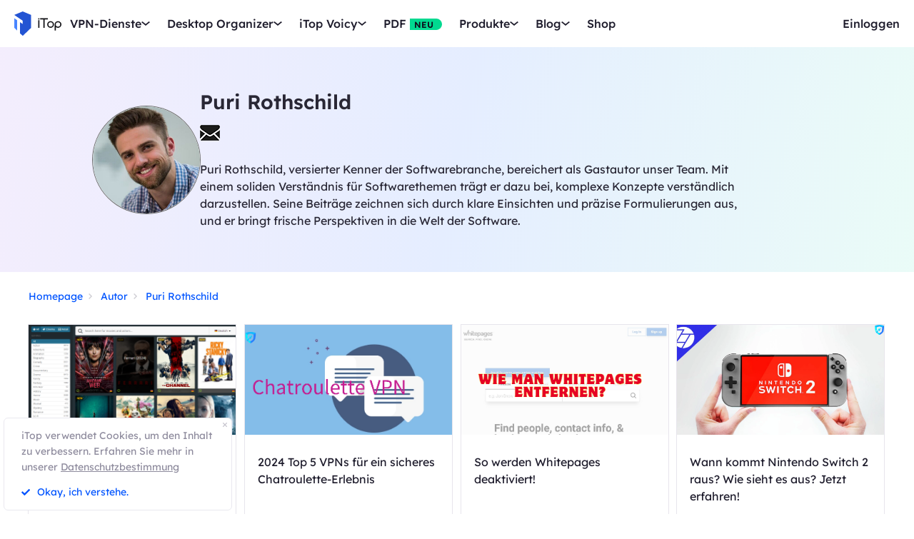

--- FILE ---
content_type: text/html; charset=UTF-8
request_url: https://de.itopvpn.com/blog/author/purirothschild?page=13
body_size: 16220
content:
<!DOCTYPE html>
<html lang="de">

<head>
    <meta charset="UTF-8">
    <meta http-equiv="X-UA-Compatible" content="IE=edge">
    <!-- <meta name=viewport content="width=device-width,initial-scale=1,minimum-scale=1,maximum-scale=1,user-scalable=no,viewport-fit=cover"> -->
    <meta name="viewport" content="width=device-width,initial-scale=1,minimum-scale=1,maximum-scale=1,shrink-to-fit=no">
    <meta name="referrer" content="no-referrer" />
    <link rel="canonical" href="https://de.itopvpn.com/blog/author/purirothschild">
                    <link rel="preload" fetchpriority="height" as="image" href="https://de.itopvpn.com/assets/images/bg.png" type="image/png">
    <link rel="preconnect" href="https://fonts.googleapis.com">
    <link rel="preconnect" href="https://fonts.gstatic.com" crossorigin>
    <link href="https://fonts.googleapis.com/css2?family=Spartan:wght@400;500;600;700&display=swap" rel="stylesheet">
    <link href="https://fonts.googleapis.com/css2?family=League+Spartan:wght@400;500;600;700;800&display=swap" rel="stylesheet">
    <link rel="preconnect" href="https://de.itopvpn.com/assets/js/bundle.min.js">
    <script src="https://de.itopvpn.com/assets/js/mapplication.js"></script>
    <link rel="preconnect" href="https://de.itopvpn.com/assets/js/common.min.js">
            <link href="https://de.itopvpn.com/assets/css/global-rem.css?t=1768891201" rel="stylesheet">
                <script src="https://de.itopvpn.com/assets/js/bundle.min.js"></script>

    <title>Puri Rothschild</title>
    <meta name="description" content="Puri Rothschild">
<link href="https://de.itopvpn.com/assets/css/blog_author.css?t=1768891201" rel="stylesheet">
    <script>
        (function(i, s, o, g, r, a, m) {
            i['GoogleAnalyticsObject'] = r;
            i[r] = i[r] || function() {
                (i[r].q = i[r].q || []).push(arguments)
            }, i[r].l = 1 * new Date();
            a = s.createElement(o),
                m = s.getElementsByTagName(o)[0];
            a.async = 1;
            a.src = g;
            m.parentNode.insertBefore(a, m)
        })(window, document, 'script', '//www.google-analytics.com/analytics.js', 'ga');

        ga('create', 'UA-178108664-1', 'auto');
        ga('send', 'pageview');
        var paddle_tracking = '&lan=de';
    </script>
    <!-- Google tag (gtag.js) -->
    <script async src="https://www.googletagmanager.com/gtag/js?id=G-SXS0X92NWF"></script>
    <script>
        window.dataLayer = window.dataLayer || [];

        function gtag() {
            dataLayer.push(arguments);
        }
        gtag('js', new Date());

        gtag('config', 'G-SXS0X92NWF');
    </script>
    <script src="https://de.itopvpn.com/assets/js/common/base64-2.6.2.min.js"></script>
    <script src="https://de.itopvpn.com/assets/js/common.min.js?t=1768891201"></script>
    <script src="https://cdn.paddle.com/paddle/paddle.js?t=1768891201"></script>
    <script type="application/ld+json">
                {
                    "@context": "https://schema.org",
                    "@type": "BreadcrumbList",
                    "itemListElement": [{
                            "@type": "ListItem",
                            "position": 1,
                            "name": "iTop VPN",
                            "item": "https://de.itopvpn.com/"
                        },
                        {
                            "@type": "ListItem",
                            "position": 2,
                            "name": "Puri Rothschild",
                            "item": "https://de.itopvpn.com/blog/author/purirothschild",
                            "image": "https://de.itopvpn.com/assets/images/home/img_top_vpn.webp",
                            "description": "Puri Rothschild"
                        }
                    ]
                }
            </script>
            <script type="application/ld+json">
                {
                    "@context": "https://schema.org",
                    "@id": "https://de.itopvpn.com/#organization",
                    "@type": "Organization",
                    "name": "iTop VPN",
                    "url": "https://de.itopvpn.com/",
                    "logo": "https://de.itopvpn.com/assets/images/common/itop_new_icon.svg"
                }
            </script>
    <script>
        $(function() {
            if ($("._newyear").hasClass("_newyear")) {
                $("._newyear").html("2026");
            }
        });
    </script>
    <style>
        /* .header-nav .nav-right a.nav-login {
            display: none !important;
        } */

        /* @media (max-width: 1024px) {
            .header-nav .nav-left .nav-menu .nav-list .nav-item.item-service {
                display: none !important;
            }
        } */
    </style>
    <style>
        .comm-tags {
            position: relative;
            z-index: 1;
            display: inline-flex;
            align-items: center;
            justify-content: center;
            vertical-align: middle;
            margin-top: -6px;
            padding: 1px 6px;
            font-size: 12px;
            line-height: 1;
            font-weight: 400;
            color: #fff;
            font-style: normal;
            border-radius: 9999px;
            text-align: center;
            font-family: "Lexend", sans-serif !important;
            border-width: 1px;
            border-style: solid;
        }

        .comm-tags>em {
            display: block;
            font: inherit;
            color: inherit;
            line-height: 1;
            font-style: normal;
            transform: scale(0.9);
        }

        .comm-tags.new {
            margin: 0 !important;
            margin-top: -6px !important;
            width: auto !important;
            height: auto !important;
            color: #24D430;
            vertical-align: middle !important;
            border-color: #24D430;
            background: #DFFFE1 !important;
        }

        .comm-tags.improved {
            color: #FF6103;
            border-color: #FF843A;
            background: #FFF7DF;
        }

        @media (max-width: 768px) {
            .footer-mobile {
                padding-bottom: 4rem;
            }
        }
    </style>
    <style>
        body .button.button-new.button-link.btn-default.btn-yellow {
            border-radius: 9999px;
            line-height: 1.5 !important;
            display: flex !important;
            height: 56px;
        }

        body .button .btn-word {
            white-space: nowrap;
        }

        body .button.button-new .arrow-new {
            margin-left: 20px;
        }

        .header-nav.header-product .nav-left .nav-menu .nav-list .nav-item::before {
            display: none !important;
        }

        @media (max-width: 768px) {
            body .button.button-new.button-link.btn-default.btn-yellow {
                display: none !important;
            }

            .header-nav .nav-left .nav-menu .nav-list.login {
                right: 0;
            }

            .header-nav .nav-left .nav-menu .nav-list .nav-link>i.new {
                position: relative;
                right: 0;
                display: inline-flex;
                align-items: center;
                justify-content: center;
                top: 0;
                width: auto;
                height: 20px;
                background-image: none !important;
            }
        }
    </style>

    <style>
    .nav_tag {
        display: inline-flex;
        align-items: center;
        justify-content: center;
        text-align: left;
        flex-shrink: 0;
        height: 16px;
        border-radius: 0 9999px 9999px 0;
        line-height: 1.2;
        font-size: 12px;
        padding: 1px 12px 0;
        padding-left: 6px;
        min-width: 44px;
        font-weight: 700;
        font-style: normal;
        color: #0e0c1a;
        background: #01d990;
    }

    .nav_tag.tag_hot {
        color: #fff;
        background-color: #ff334d;
    }

    .header-nav .nav-left .nav-menu .nav-list.nav-combination .nav-item {
        z-index: -9;
        opacity: 0;
        visibility: hidden;
        width: max-content;
        /* min-width: 716px; */
        padding: 20px 18px 35px;
        display: flex;
        column-gap: 40px;
        row-gap: 30px;
        flex-flow: column;
        flex-wrap: wrap;
        max-height: 300px;
        background: #fff;
    }

    .header-nav .nav-left .nav-menu .nav-list.nav-combination:hover .nav-item {
        opacity: 1;
        visibility: visible;
        z-index: 1
    }

    .header-nav .nav-left .nav-menu .nav-list.nav-combination:hover .nav-item li {
        z-index: 3
    }

    /* // .header-nav .nav-left .nav-menu .nav-list.nav-combination .nav-item::after {
    //     content: '';
    //     display: block;
    //     position: absolute;
    //     width: 1px;
    //     height: 78%;
    //     background-color: #e3e3ed;
    //     top: 11%;
    //     left: 48%
    // } */

    .header-nav .nav-left .nav-menu .nav-list.nav-ied .nav-item li {
        position: relative
    }

    .header-nav .nav-left .nav-menu .nav-list.nav-ied .nav-item li:hover .nav_text b,
    .header-nav .nav-left .nav-menu .nav-list.nav-ied .nav-item li:hover .nav_text p {
        color: #0054FF
    }

    .header-nav .nav-left .nav-menu .nav-list.nav-ied .nav-item li:hover .nav_text p {
        color: #8AB0FF;
    }

    .header-nav .nav-left .nav-menu .nav-list.nav-ied .nav-item li>a {
        display: flex;
        align-items: center;
        justify-content: flex-start;
        column-gap: 20px
    }

    .header-nav .nav-left .nav-menu .nav-list.nav-ied .nav-item li>a:hover .nav_text b,
    .header-nav .nav-left .nav-menu .nav-list.nav-ied .nav-item li>a:hover .nav_text p {
        color: #0054FF
    }

    .header-nav .nav-left .nav-menu .nav-list.nav-ied .nav-item li>a:hover .nav_text p {
        color: #8AB0FF
    }

    .header-nav .nav-left .nav-menu .nav-list.nav-ied .nav-item li .nav_pic {
        width: 40px;
        height: 40px;
        flex-shrink: 0
    }

    .header-nav .nav-left .nav-menu .nav-list.nav-ied .nav-item li .nav_pic>img {
        width: 100%;
        height: auto
    }

    .header-nav .nav-left .nav-menu .nav-list.nav-ied .nav-item li .nav_text b,
    .header-nav .nav-left .nav-menu .nav-list.nav-ied .nav-item li .nav_text p {
        color: #9794A4;
        font-size: 12px;
        line-height: 1.2;
        font-style: normal;
        font-weight: 400;
        max-width: 240px;
    }

    .header-nav .nav-left .nav-menu .nav-list.nav-ied .nav-item li .nav_text b {
        position: relative;
        display: flex;
        align-items: center;
        justify-content: flex-start;
        color: #0E0C1A;
        max-width: 100%;
        font-size: 16px;
        line-height: 1.2;
        font-weight: 500;
        column-gap: 8px;
        padding-bottom: 4px;
    }

    .header-nav .nav-left .nav-menu .nav-list.nav-ied .nav-item.nav-ied {
        min-width: 0;
        /* min-width: 316px */
    }

    .header-nav .nav-left .nav-menu .nav-list.nav-ied .nav-item.nav-ied::after {
        display: none
    }

    @media (max-width: 1200px) {
        .header-nav .nav-left .nav-menu .nav-list.nav-combination .nav-item {
            min-width: 300px;
            max-width: 300px;
            column-gap: 20px;
            row-gap: 30px;
            max-height: 400px;
            overflow: auto;
            flex-wrap: nowrap
        }

        .header-nav .nav-left .nav-menu .nav-list.nav-combination .nav-item::-webkit-scrollbar {
            width: 8px;
            height: 50px
        }

        .header-nav .nav-left .nav-menu .nav-list.nav-combination .nav-item::-webkit-scrollbar-track {
            background: #f1f1f1;
            width: 8px;
            height: 50px
        }

        .header-nav .nav-left .nav-menu .nav-list.nav-combination .nav-item::-webkit-scrollbar-thumb {
            background: #8AB0FF;
            width: 8px;
            height: 50px;
            border-radius: 9999px
        }

        .header-nav .nav-left .nav-menu .nav-list.nav-combination .nav-item::-webkit-scrollbar-thumb:hover {
            background: #79a3fe
        }

        .header-nav .nav-left .nav-menu .nav-list.nav-combinationation .nav-item::after {
            display: none
        }

        .header-nav .nav-left .nav-menu .nav-list.nav-combination .nav-item li {
            width: 100%
        }
    }

    @media (max-width: 768px) {
        .header-nav .nav-left .nav-menu .nav-list.nav-ied .nav-item li .nav_text p{
            max-width: 100%;
        } .header-nav .nav-left .nav-menu .nav-list.nav-combination .nav-item {
            min-width: 100%;
            max-width: 100%;
        }

        .header-nav .nav-left .nav-menu .nav-list.nav-combination .nav-item::after,
        .header-nav .nav-left .nav-menu .nav-list.nav-combination .nav-item::before {
            display: none
        }

        .header-nav .nav-left .nav-menu .nav-list.nav-combination .nav-item li>a {
            padding: 0 !important;
            column-gap: 10px
        }

        .header-nav .nav-left .nav-menu .nav-list.nav-combination.active {
            padding: 0px 16px 30px !important
        }

        .header-nav .nav-left .nav-menu .nav-list.nav-combination.active .nav-item {
            opacity: 1;
            visibility: visible;
            z-index: 9;
            height: auto !important;
            max-height: 100vh !important;
            background: transparent;
        }
    }
</style></head>

<body class="blog-author scroll-header" data-name="blog/author/purirothschild">
    
            
<nav id="header" class="header-nav nav-bg header-main">
    <div class="header-wrapper">
        <div class="nav-left">
            <a class="nav-logo logo-itop" href="/?page=13">
                <img src="https://de.itopvpn.com/assets/images/common/itop_new_icon.svg" width="76" alt="iTop">
            </a>
        </div>
        <div class="nav-center">
            <ul class="nav-menu">
                <li class="nav-list nav-service">
                    <span class="nav-name">VPN-Dienste</span>
                    <div class="nav-secondary nav-menu-bg">
                        <div class="nav-item nav-feature-box">
                            <ul class="nav-feature-left">
                                <li data-type="vpn-pc">
                                    <a href="/vpn-for-pc?page=13">
                                        <b>VPN für PC <i class="nav_tag hot_tag"><em>HOT</em></i></b>
                                        <p>Greifen Sie mit einem kostenlosen und sicheren VPN auf globale Verbindungen zu.</p>
                                    </a>
                                </li>
                                <li data-type="vpn-win">
                                    <a href="/vpn-windows?page=13">
                                        <b>VPN für Windows <i class="nav_tag hot_tag"><em>HOT</em></i></b>
                                        <p>Das beste kostenlose VPN mit erweiterten Funktionen.</p>
                                    </a>
                                </li>
                                <li data-type="vpn-mac">
                                    <a href="/vpn-mac?page=13">
                                        <b>VPN für Mac</b>
                                        <p>Das beste kostenlose VPN für Online-Sicherheit und Datenschutz.</p>
                                    </a>
                                </li>
                                <li data-type="vpn-ios">
                                    <a href="/vpn-ios?page=13">
                                        <b>VPN für iOS</b>
                                        <p>Kostenloses und unbegrenztes VPN zum Schutz Ihres Geräts.</p>
                                    </a>
                                </li>
                                <li data-type="vpn-adr">
                                    <a href="/vpn-android?page=13">
                                        <b>VPN für Android</b>
                                        <p>Kostenloses und schnelles VPN zur Verbesserung Ihres Online-Erlebnisses.</p>
                                    </a>
                                </li>
                                <li data-type="vpn-linux">
                                    <a href="/vpn-for-linux?page=13">
                                        <b>VPN für Linux</b>
                                        <p>Leistungsstarkes VPN für sichere und stabile Verbindungen.</p>
                                    </a>
                                </li>
                                <li data-type="vpn-chrome">
                                    <a href="/vpn-for-chrome?page=13">
                                        <b>VPN für Chrome</b>
                                        <p>Kostenlose, schnelle und sichere VPN-Erweiterung für privates Surfen.</p>
                                    </a>
                                </li>
                                <li data-type="vpn-browser">
                                    <a href="/vpn-browser?page=13">
                                        <b>Browser mit VPN </b>
                                        <p>Browser mit VPNs gewährleisten Ihre Sicherheit im Internet.</p>
                                    </a>
                                </li>
                            </ul>
                            <div class="nav-feature-list">
                                <div class="nav-feature-top">
                                    <h4 class="nav-feature-title">VPN Download</h4>
                                    <p class="nav-feature-desc">Erkunden Sie die digitale Welt ohne Grenzen, geschützt durch die Sicherheit und Geschwindigkeit von iTop VPN.</p>
                                </div>
                                <div class="nav-feature-inner">
                                    <dl class="nav-feature-item nav-country">
                                        <dt>Warum iTop VPN</dt>
                                        <dd>Was ist ein VPN?</dd>
                                        <dd>Kostenloses VPN</dd>
                                        <dd> VPN ohne Anmeldung</dd>
                                    </dl>
                                    <dl class="nav-feature-item nav-app">
                                        <dt><a href="/vpn-servers?page=13">3200+ VPN-Server</a></dt>
                                        <dd>
                                            <a href="/vpn-for-austria?page=13">
                                                VPN für Austria
                                            </a>
                                        </dd>
                                        <dd>
                                            <a href="/blog/vpn-tuerkei-kostenlos-6894?page=13">
                                                VPN für Türkei
                                            </a>
                                        </dd>
                                        <dd>
                                            <a href="/blog/vpn-oesterreich-763?page=13">
                                                VPN für Österreich
                                            </a>
                                        </dd>
                                        <dd>
                                            <a href="/blog/vpn-schweiz-2090?page=13">
                                                VPN für Schweiz
                                            </a>
                                        </dd>
                                    </dl>
                                    <dl class="nav-feature-item nav-game">
                                        <dt>Streaming & Apps</dt>
                                        <dd>
                                            <a href="/blog/netflix-vpn-1501?page=13">
                                                VPN für Netflix
                                            </a>
                                        </dd>
                                        <dd>
                                            <a href="/blog/rtl-live-stream-6157?page=13">
                                                VPN für RTL Live
                                            </a>
                                        </dd>
                                        <dd>
                                            <a href="/blog/den-standort-auf-tiktok-aendern-792?page=13">
                                                VPN für Tiktok
                                            </a>
                                        </dd>
                                        <dd>
                                            <a href="/blog/fritzbox-vpn-einrichten-7178?page=13">
                                                VPN für FritzBox
                                            </a>
                                        </dd>
                                    </dl>
                                    <dl class="nav-feature-item nav-game">
                                        <dt>VPN für Spiele</dt>
                                        <dd>VPN für Warzone</dd>
                                        <dd>
                                            <a href="/blog/vpn-fuer-pubg-962?page=13">
                                                VPN für Pubg
                                            </a>
                                        </dd>
                                        <dd>
                                            <a href="/blog/vpn-world-of-tanks-3455?page=13">
                                                VPN für World of Tanks
                                            </a>
                                        </dd>
                                    </dl>
                                </div>
                                <div class="nav-feature-btn">
                                    <div class="btn-box vpn-pc nav_on">
                                        <a class="button-combe button btn-not  btn-primary btn-default button-new free-down upper" data-href="https://www.itopvpn.com/downloadmac?insur=de_others" data-vpn="vpn-pc" onclick="gotoThankyou($(this));gtag('event', 'de_vpn_dl_mac_de_header')">
                                            <span class="btn-word">Gratis herunterladen</span>
                                            <span class="arrow-new">
                                                <svg class="new-svg">
                                                    <use xlink:href="#home_download"></use>
                                                </svg>
                                            </span>
                                            <svg class="new-svg">
                                                <use xlink:href="#home_download"></use>
                                            </svg>
                                        </a>
                                        <a class="button btn-not  btn-primary button-link btn-default button-new get-off btn-gold" href="/purchase?page=13&ref=itopvpn_pc&insur=de_others" onclick="gtag('event', 'de_vpn_buyclick_mac_de_header')">
                                            <span class="btn-word buy">
                                                Jetzt kaufen                                            </span>
                                            <span class="arrow-new">
                                                <svg class="new-svg">
                                                    <use xlink:href="#itop_right"></use>
                                                </svg>
                                            </span>
                                        </a>
                                    </div>
                                    <div class="btn-box vpn-win">
                                        <a class="button-combe button btn-not  btn-primary btn-default button-new free-down upper" data-href="https://www.itopvpn.com/download?insur=de_others" data-vpn="vpn-windows" onclick="gotoThankyou($(this));gtag('event', 'de_vpn_dl_mac_de_header')">
                                            <span class="btn-word">
                                                Gratis herunterladen                                            </span>
                                            <span class="arrow-new">
                                                <svg class="new-svg">
                                                    <use xlink:href="#itop_download"></use>
                                                </svg>
                                            </span>
                                            <svg class="new-svg">
                                                <use xlink:href="#itop_download"></use>
                                            </svg>
                                        </a>
                                        <a class="button btn-not  btn-primary button-link btn-default button-new get-off btn-gold" data-href="/purchase?page=13&ref=itopvpn_win&insur=de_others" onclick="gotoPurchase($(this));gtag('event', 'de_vpn_buyclick_mac_de_header')">
                                            <span class="btn-word buy">
                                                Jetzt kaufen                                            </span>
                                            <span class="arrow-new">
                                                <svg class="new-svg">
                                                    <use xlink:href="#itop_right"></use>
                                                </svg>
                                            </span>
                                        </a>
                                    </div>
                                    <div class="btn-box vpn-mac">
                                        <a class="button-combe button btn-not  btn-primary btn-default button-new free-down upper" data-href="https://www.itopvpn.com/downloadmac?insur=de_others" data-vpn="vpn-mac" onclick="gotoThankyou($(this));gtag('event', 'de_vpn_dl_mac_de_header');">
                                            <span class="btn-word">
                                                Gratis herunterladen                                            </span>
                                            <span class="arrow-new">
                                                <svg class="new-svg">
                                                    <use xlink:href="#itop_download"></use>
                                                </svg>
                                            </span>
                                            <svg class="new-svg">
                                                <use xlink:href="#itop_download"></use>
                                            </svg>
                                        </a>
                                        <a class="button btn-not  btn-primary button-link btn-default button-new get-off btn-gold" data-href="/purchase?page=13&ref=itopvpn_mac&insur=de_others" onclick="gotoPurchase($(this));gtag('event', 'de_vpn_buyclick_mac_de_header')">
                                            <span class="btn-word buy">
                                                Jetzt kaufen                                            </span>
                                            <span class="arrow-new">
                                                <svg class="new-svg">
                                                    <use xlink:href="#itop_right"></use>
                                                </svg>
                                            </span>
                                        </a>
                                    </div>
                                    <div class="btn-box vpn-ios">
                                        <a class="button-combe button btn-not  btn-primary btn-default button-new free-down upper" href="https://goto.itopvpn.com/downloadcenter?product=de-itopios&c=de_others" onclick="gotoThankyou($(this));gtag('event', 'de_vpn_dl_mac_de_header')">
                                            <span class="btn-word">
                                                Gratis herunterladen                                            </span>
                                            <span class="arrow-new">
                                                <svg class="new-svg">
                                                    <use xlink:href="#itop_download"></use>
                                                </svg>
                                            </span>
                                            <svg class="new-svg">
                                                <use xlink:href="#itop_download"></use>
                                            </svg>
                                        </a>
                                        <a class="button btn-not  btn-primary button-link btn-default button-new get-off btn-gold" data-href="/purchase?page=13&ref=itopvpn_ios&insur=de_others" onclick="gotoPurchase($(this));gtag('event', 'de_vpn_buyclick_mac_de_header')">
                                            <span class="btn-word buy">
                                                Jetzt kaufen                                            </span>
                                            <span class="arrow-new">
                                                <svg class="new-svg">
                                                    <use xlink:href="#itop_right"></use>
                                                </svg>
                                            </span>
                                        </a>
                                    </div>
                                    <div class="btn-box vpn-adr">
                                        <a class="button-combe button btn-not  btn-primary btn-default button-new free-down upper" href="https://www.itopvpn.com/downloadapk?lan=de&insur=de_others" onclick="gotoThankyou($(this));gtag('event', 'de_vpn_dl_mac_de_header')">
                                            <span class="btn-word">
                                                Gratis herunterladen                                            </span>
                                            <span class="arrow-new">
                                                <svg class="new-svg">
                                                    <use xlink:href="#itop_download"></use>
                                                </svg>
                                            </span>
                                            <svg class="new-svg">
                                                <use xlink:href="#itop_download"></use>
                                            </svg>
                                        </a>
                                        <a class="button btn-not  btn-primary button-link btn-default button-new get-off btn-gold" data-href="/purchase?page=13&ref=itopvpn_adr&insur=de_others" onclick="gotoPurchase($(this));gtag('event', 'de_vpn_buyclick_mac_de_header')">
                                            <span class="btn-word buy">
                                                Jetzt kaufen                                            </span>
                                            <span class="arrow-new">
                                                <svg class="new-svg">
                                                    <use xlink:href="#itop_right"></use>
                                                </svg>
                                            </span>
                                        </a>
                                    </div>
                                    <div class="btn-box vpn-linux">
                                        <a class="button-combe button btn-not  btn-primary btn-default button-new free-down upper" data-href="https://www.itopvpn.com/downloadmac?insur=de_others" data-vpn="vpn-linux" onclick="gotoThankyou($(this));gtag('event', 'de_vpn_dl_mac_de_header')">
                                            <span class="btn-word">
                                                Gratis herunterladen                                            </span>
                                            <span class="arrow-new">
                                                <svg class="new-svg">
                                                    <use xlink:href="#home_download"></use>
                                                </svg>
                                            </span>
                                            <svg class="new-svg">
                                                <use xlink:href="#home_download"></use>
                                            </svg>
                                        </a>
                                        <a class="button btn-not  btn-primary button-link btn-default button-new get-off btn-gold" href="/purchase?page=13&ref=itopvpn_linux&insur=de_others" onclick="gtag('event', 'de_vpn_buyclick_mac_de_header')">
                                            <span class="btn-word buy">
                                                Jetzt kaufen                                            </span>
                                            <span class="arrow-new">
                                                <svg class="new-svg">
                                                    <use xlink:href="#itop_right"></use>
                                                </svg>
                                            </span>
                                        </a>
                                    </div>
                                    <div class="btn-box vpn-chrome">
                                        <a class="button-combe button btn-not  btn-primary btn-default button-new free-down upper" data-href="https://chromewebstore.google.com/detail/itop-vpn/apgjgibgkdfemblclkifgndfhkcbmfjl?referrer=utm_source%3Dde_others&insur=de_others&lang=de" data-vpn="vpn-chrome" onclick="gotoThankyou($(this));gtag('event', 'de_vpn_dl_mac_de_header')">
                                            <span class="btn-word">
                                                Gratis herunterladen                                            </span>
                                            <span class="arrow-new">
                                                <svg class="new-svg">
                                                    <use xlink:href="#itop_download"></use>
                                                </svg>
                                            </span>
                                            <svg class="new-svg">
                                                <use xlink:href="#itop_download"></use>
                                            </svg>
                                        </a>
                                        <a class="button btn-not  btn-primary button-link btn-default button-new get-off btn-gold" data-href="/purchase?page=13&ref=itopvpn_chrome&insur=de_others" onclick="gotoPurchase($(this));gtag('event', 'de_vpn_buyclick_mac_de_header')">
                                            <span class="btn-word buy">
                                                Jetzt kaufen                                            </span>
                                            <span class="arrow-new">
                                                <svg class="new-svg">
                                                    <use xlink:href="#itop_right"></use>
                                                </svg>
                                            </span>
                                        </a>
                                    </div>
                                    <div class="btn-box vpn-browser">
                                        <a class="button-combe button btn-not  btn-primary btn-default button-new free-down upper" data-href="https://www.itopvpn.com/downloadbrowser?insur=de_others" data-vpn="vpn-browser" onclick="gotoThankyou($(this));gtag('event', 'de_ipb_dl_mac_de_header')">
                                            <span class="btn-word">
                                                Gratis herunterladen                                            </span>
                                            <span class="arrow-new">
                                                <svg class="new-svg">
                                                    <use xlink:href="#home_download"></use>
                                                </svg>
                                            </span>
                                            <svg class="new-svg">
                                                <use xlink:href="#home_download"></use>
                                            </svg>
                                        </a>
                                        <a class="button btn-not  btn-primary button-link btn-default button-new get-off btn-gold" href="/browser/purchase?page=13&ref=ipb_navi&insur=de_others" onclick="gtag('event', 'de_ipb_buyclick_mac_de_header')">
                                            <span class="btn-word buy">
                                                Jetzt kaufen                                            </span>
                                            <span class="arrow-new">
                                                <svg class="new-svg">
                                                    <use xlink:href="#itop_right"></use>
                                                </svg>
                                            </span>
                                        </a>
                                    </div>
                                </div>
                            </div>
                        </div>
                    </div>
                </li>
                <li class="nav-list nav-ied nav-combination">
                    <span class="nav-name">Desktop Organizer</span>
                    <div class="nav-secondary nav-menu-bg">
                        <ul class="nav-item">
                            <li>
                                <a href="/itop-easy-desktop?page=13">
                                    <div class="nav_pic">
                                        <img src="https://de.itopvpn.com/assets/images/header/logo_ied.png" width="40" height="40" alt="iTop Easy Desktop ">
                                    </div>
                                    <div class="nav_text">
                                        <b>iTop Easy Desktop <i class="nav_tag hot_tag"><em>HOT</em></i></b>
                                        <p>Kostenloser PC Desktop Organizer und Hintergrund.</p>
                                    </div>
                                </a>
                            </li>
                        </ul>
                    </div>
                </li>
                <li class="nav-list nav-voicy nav-combination">
                    <span class="nav-name">iTop Voicy</span>
                    <div class="nav-secondary nav-menu-bg">
                        <ul class="nav-item">
                            <li>
                                <a href="/itop-voicy?page=13">
                                    <div class="nav_pic">
                                        <img src="https://de.itopvpn.com/assets/images/header/logo_voicy.png" width="40" height="40" alt="iTop Voicy">
                                    </div>
                                    <div class="nav_text">
                                        <b>iTop Voicy <i class="nav_tag new_tag"><em>NEU</em></i></b>
                                        <p>KI Stimmenverzerrer für PC in Echtzeit</p>
                                    </div>
                                </a>
                            </li>
                        </ul>
                    </div>
                </li>
                <li class="nav-list nav-pdf bottom-arrow">
                    <a class="nav-name" href="/pdf?page=13">PDF <i class="nav_tag new_tag"><b>NEU</b></i></a>
                </li>
                <li class="nav-list nav-utility nav-row">
                    <span class="nav-name">Produkte</span>
                    <div class="nav-secondary nav-menu-bg">
                        <ul class="nav-item">

                            <li>
                                <a href="/screen-recorder?page=13">
                                    <span class="item-name">iTop Screen Recorder</span>
                                    <i class="nav_tag hot_tag"><b>HOT</b></i>
                                </a>
                            </li>
                            <li>
                                <a href="/ai-math-solver?page=13">
                                    <span class="item-name">iTop AI Math Solver</span>
                                    <i class="nav_tag new_tag"><b>NEU</b></i>
                                </a>
                            </li>
                            <li>
                                <a href="/data-recovery-software?page=13">
                                    <span class="item-name">iTop Data Recovery</span>
                                    <i class="nav_tag hot_tag"><b>HOT</b></i>
                                </a>
                            </li>
                            <li>
                                <a href="/screenshot?page=13">
                                    <span class="item-name">iTop Screenshot</span>
                                </a>
                            </li>
                            <li>
                                <a href="https://gamebooster.itopvpn.com/index.php?page=13">
                                    <span class="item-name">Smart Game Booster</span>
                                </a>
                            </li>
                            <li>
                                <a href="/dualsafe-password-manager?page=13">
                                    <span class="item-name">Dualsafe Password Manager</span>
                                    <i class="nav_tag"><b>NEU</b></i>
                                </a>
                            </li>
                            <li>
                                <a href="https://iotransfer.itopvpn.com/?page=13">
                                    <span class="item-name">IOTransfer</span>
                                </a>
                            </li>


                            <li>
                                <a href="/top-data-protector?page=13">
                                    <span class="item-name">Top Data Protector</span>
                                </a>
                            </li>
                        </ul>
                    </div>
                </li>
                <li class="nav-list nav-blog">
                    <span class="nav-name">Blog</span>
                    <div class="nav-secondary nav-menu-bg">
                        <ul class="nav-item">
                            <li>
                                <a href="/blog?page=13&sort=19">
                                    <span class="item-name">VPN für Windows</span>
                                </a>
                            </li>
                            <li>
                                <a href="/blog?page=13&sort=61">
                                    <span class="item-name">Nützliche VPN-Tipps</span>
                                </a>
                            </li>
                            <li>
                                <a href="/recorder-tips?page=13">
                                    <span class="item-name">Bildschirm aufnehmen </span>
                                </a>
                            </li>
                            <li>
                                <a href="/desktop-tips?page=13">
                                    <span class="item-name">Desktop-Tipps</span>
                                </a>
                            </li>
                            <li>
                                <a href="/blog?page=13&sort=169">
                                    <span class="item-name">Daten wiederherstellen</span>
                                </a>
                            </li>
                            <li>
                                <a href="/pdf-tips?page=13">
                                    <span class="item-name">PDF-Tipps</span>
                                </a>
                            </li>
                        </ul>
                    </div>
                </li>
                <li class="nav-list nav-store store-nav bottom-arrow">
                    <a class="nav-name" href="/store?page=13&insur=de_others">Shop</a>
                </li>
            </ul>
        </div>
        <div class="nav-right">
            <div class="nav-list header-btn nav-sale-icon"></div>
            <ul class="nav-menu">
                <li class="nav-list nav-store bottom-arrow login">
                    <a class="nav-name nav-link nav-login" data-acount="Mein Konto" data-out="Ausloggen" data-in="Einloggen" data-in-link="/login?page=13" data-out-link="/signup?page=13" data-acount-link="/user-account?page=13" data-purchase-link="/purchase?page=13&insur=de_others" data-in-ga="gtag('event', 'de_itop_loginclick_mac_de_navi');" data-out-ga="gtag('event', 'de_itop_signout_mac_de_navi');" data-acount-ga="gtag('event', 'de_itop_myaccount_mac_de_navi');">
                        Einloggen                    </a>
                </li>
            </ul>
        </div>

        <!-- <div class="mobile-nav">
            <span class="navIcon"></span>
        </div>
        <div class="mobile-bg"></div> -->
    </div>
    <div class="mobile-header" style="display: none;">
        <div class="header-logo">
            <a class="nav-logo logo-itop" href="/?page=13">iTop VPN</a>
        </div>
        <div class="mobile-action">
            <div class="mobile-nav">
                <span class="navIcon"></span>
            </div>
            <div class="mobile-close" style="display: none;">
                <svg class="closeIcon" width="36" height="35.881">
                    <path d="M36,7.644,21.552,21.971,36,36.3l-3.613,3.613L17.939,25.584,3.613,39.912,0,36.3,14.328,21.971,0,7.644,3.613,4.031,17.94,18.359,32.389,4.031Z" transform="translate(0 -4.031)" fill="#1e1c2c" />
                </svg>
            </div>
        </div>
    </div>
    <div class="mobile-bg" style="display: none;"></div>
</nav>

<script>
    $('#header .nav-list.nav-service .nav-feature-left li').hover(function() {
        let prod_type = $(this).attr("data-type");
        // $("#header .nav-feature-btn.btn-box").removeClass("nav_on");
        $("#header .nav-feature-btn .btn-box." + prod_type).addClass("nav_on").siblings().removeClass("nav_on");
    })
</script>    
    
    
    
<main class="author">
	<div class="author-banner">
		<div class="author-container">
			<div class="author-pic">
				<img src="https://s3.amazonaws.com/www-itopvpn-com/member/20240322/1711092231906370.jpg" alt="Puri Rothschild" width="150" height="150">
			</div>
			<div class="author-info">
				<h1>Puri Rothschild</h1>
				<div class="author-media">
					<a style="display: none;" href="" target="_blank" rel="noopener noreferrer">
						<img src="https://de.itopvpn.com/assets/images/blog/20240222/author_share_fb.svg" width="31" height="31" alt="Share in Facebook">
					</a>
					<a style="display: none;" href="" target="_blank" rel="noopener noreferrer">
						<img src="https://de.itopvpn.com/assets/images/blog/20240222/author_share_tw.png" width="28" height="28" alt="Share in Twitter">
					</a>
					<a style="display: none;" href="" target="_blank" rel="noopener noreferrer">
						<img src="https://de.itopvpn.com/assets/images/blog/20240222/author_share_linkedin.svg" width="32" height="32" alt="Share in Linkedin">
					</a>
					<a style="display: none;" href="" target="_blank" rel="noopener noreferrer">
						<img src="https://de.itopvpn.com/assets/images/blog/20240222/author_share_other.svg" width="31" height="31" alt="Share in WhatApp">
					</a>
					<a href="mailto:purifeng@itopvpn.com">
						<img src="https://de.itopvpn.com/assets/images/blog/20240222/author_share_email.png" width="28" height="22" alt="Share in Email">
					</a>
				</div>
				<p>Puri Rothschild, versierter Kenner der Softwarebranche, bereichert als Gastautor unser Team. Mit einem soliden Verständnis für Softwarethemen trägt er dazu bei, komplexe Konzepte verständlich darzustellen. Seine Beiträge zeichnen sich durch klare Einsichten und präzise Formulierungen aus, und er bringt frische Perspektiven in die Welt der Software.</p>
			</div>
		</div>
	</div>
	<div class="author-breadcrumb">
		<div class="author-container">
			<span>
				<a href="/blog?page=13" rel="noopener noreferrer">Homepage</a>
			</span>
			<span class="_split">Autor</span>
			<span>Puri Rothschild</span>
		</div>
	</div>
	<div class="author-article">
		<div class="author-container">
							<div class="au-article-card">
					<a class="au-article-link" href="/blog/kostenlose-filme-und-serien-ansehen-6301" rel="noopener noreferrer">
						<div class="au-article-image">
							<img src="https://s3.amazonaws.com/www-itopvpn-com/blog/20240319/1710830516261858.png" alt="Kostenlose Filme & Serien online ansehen - Warum VPN wichtig ist" width="290" height="230">
						</div>
						<div class="au-article-details">
							<p>Kostenlose Filme & Serien online ansehen - Warum VPN wichtig ist</p>
						</div>
					</a>
				</div>
							<div class="au-article-card">
					<a class="au-article-link" href="/blog/chatroulette-vpn-6361" rel="noopener noreferrer">
						<div class="au-article-image">
							<img src="https://s3.amazonaws.com/www-itopvpn-com/blog/20240409/1712642120609026.png" alt="2024 Top 5 VPNs für ein sicheres Chatroulette-Erlebnis" width="290" height="230">
						</div>
						<div class="au-article-details">
							<p>2024 Top 5 VPNs für ein sicheres Chatroulette-Erlebnis</p>
						</div>
					</a>
				</div>
							<div class="au-article-card">
					<a class="au-article-link" href="/blog/info-von-whitepages-entfernen-6364" rel="noopener noreferrer">
						<div class="au-article-image">
							<img src="https://s3.amazonaws.com/www-itopvpn-com/blog/20240409/1712646561604396.png" alt="So werden Whitepages deaktiviert!" width="290" height="230">
						</div>
						<div class="au-article-details">
							<p>So werden Whitepages deaktiviert!</p>
						</div>
					</a>
				</div>
							<div class="au-article-card">
					<a class="au-article-link" href="/blog/nintendo-switch-6374" rel="noopener noreferrer">
						<div class="au-article-image">
							<img src="https://s3.amazonaws.com/www-itopvpn-com/blog/20240410/1712727526884933.png" alt="Wann kommt Nintendo Switch 2 raus? Wie sieht es aus? Jetzt erfahren!" width="290" height="230">
						</div>
						<div class="au-article-details">
							<p>Wann kommt Nintendo Switch 2 raus? Wie sieht es aus? Jetzt erfahren!</p>
						</div>
					</a>
				</div>
							<div class="au-article-card">
					<a class="au-article-link" href="/blog/palworld-map-6375" rel="noopener noreferrer">
						<div class="au-article-image">
							<img src="https://s3.amazonaws.com/www-itopvpn-com/blog/20240410/1712730378506181.png" alt="Palworld Map: Spielvorstellung, Tipps und Vorteile von VPN" width="290" height="230">
						</div>
						<div class="au-article-details">
							<p>Palworld Map: Spielvorstellung, Tipps und Vorteile von VPN</p>
						</div>
					</a>
				</div>
							<div class="au-article-card">
					<a class="au-article-link" href="/blog/star-wars-outlaws-6396" rel="noopener noreferrer">
						<div class="au-article-image">
							<img src="https://s3.amazonaws.com/www-itopvpn-com/blog/20240416/1713248835201771.png" alt="Star Wars Outlaws: Die ultimative Reise durch die Galaxie" width="290" height="230">
						</div>
						<div class="au-article-details">
							<p>Star Wars Outlaws: Die ultimative Reise durch die Galaxie</p>
						</div>
					</a>
				</div>
							<div class="au-article-card">
					<a class="au-article-link" href="/blog/omegle-alternativen-6412" rel="noopener noreferrer">
						<div class="au-article-image">
							<img src="https://s3.amazonaws.com/www-itopvpn-com/blog/20240419/1713495587260202.png" alt="Omegle-Alternativen für PC und Mobilgeräte: Anonymes Online-Chatten" width="290" height="230">
						</div>
						<div class="au-article-details">
							<p>Omegle-Alternativen für PC und Mobilgeräte: Anonymes Online-Chatten</p>
						</div>
					</a>
				</div>
							<div class="au-article-card">
					<a class="au-article-link" href="/blog/trade-republic-stoerung-6419" rel="noopener noreferrer">
						<div class="au-article-image">
							<img src="https://s3.amazonaws.com/www-itopvpn-com/blog/20240422/1713764001552924.png" alt="Trade Republic Störung: Umgang mit Ausfällen mit VPN" width="290" height="230">
						</div>
						<div class="au-article-details">
							<p>Trade Republic Störung: Umgang mit Ausfällen mit VPN</p>
						</div>
					</a>
				</div>
							<div class="au-article-card">
					<a class="au-article-link" href="/blog/dating-app-sicher-benutzen-6427" rel="noopener noreferrer">
						<div class="au-article-image">
							<img src="https://s3.amazonaws.com/www-itopvpn-com/blog/20240422/1713767217277419.png" alt="Sicher daten mit Dating Apps: Leitfaden zum Schutz Ihrer Privatsphäre" width="290" height="230">
						</div>
						<div class="au-article-details">
							<p>Sicher daten mit Dating Apps: Leitfaden zum Schutz Ihrer Privatsphäre</p>
						</div>
					</a>
				</div>
							<div class="au-article-card">
					<a class="au-article-link" href="/blog/bestes-dark-souls-vpn-6434" rel="noopener noreferrer">
						<div class="au-article-image">
							<img src="https://s3.amazonaws.com/www-itopvpn-com/blog/20240424/1713937761885265.png" alt="Bestes Dark Souls 3 VPN : Einfache Verbindung und Lag-Reduzierung" width="290" height="230">
						</div>
						<div class="au-article-details">
							<p>Bestes Dark Souls 3 VPN : Einfache Verbindung und Lag-Reduzierung</p>
						</div>
					</a>
				</div>
							<div class="au-article-card">
					<a class="au-article-link" href="/blog/beste-audible-vpn-6467" rel="noopener noreferrer">
						<div class="au-article-image">
							<img src="https://s3.amazonaws.com/www-itopvpn-com/blog/20240425/1714034101626809.jpg" alt="So umgehen Sie regionale Beschränkungen von Audible mit den 3 besten VPNs für Audible" width="290" height="230">
						</div>
						<div class="au-article-details">
							<p>So umgehen Sie regionale Beschränkungen von Audible mit den 3 besten VPNs für Audible</p>
						</div>
					</a>
				</div>
							<div class="au-article-card">
					<a class="au-article-link" href="/blog/arte-anschauen-6485" rel="noopener noreferrer">
						<div class="au-article-image">
							<img src="https://s3.amazonaws.com/www-itopvpn-com/blog/20240426/1714109124824964.jpg" alt="Wie kann man Arte TV außerhalb Europas schauen?" width="290" height="230">
						</div>
						<div class="au-article-details">
							<p>Wie kann man Arte TV außerhalb Europas schauen?</p>
						</div>
					</a>
				</div>
							<div class="au-article-card">
					<a class="au-article-link" href="/blog/iptv-verwenden-6541" rel="noopener noreferrer">
						<div class="au-article-image">
							<img src="https://s3.amazonaws.com/www-itopvpn-com/blog/20240529/1716968003947357.png" alt="Entdecken Sie besser blockierte IPTV-Inhalte mit einem kostenlosen VPN" width="290" height="230">
						</div>
						<div class="au-article-details">
							<p>Entdecken Sie besser blockierte IPTV-Inhalte mit einem kostenlosen VPN</p>
						</div>
					</a>
				</div>
							<div class="au-article-card">
					<a class="au-article-link" href="/blog/getflix-streamen-6538" rel="noopener noreferrer">
						<div class="au-article-image">
							<img src="https://s3.amazonaws.com/www-itopvpn-com/blog/20240529/1716967941243851.png" alt="Getflix - Streamen Sie Ihre Lieblingsinhalte überall auf der Welt" width="290" height="230">
						</div>
						<div class="au-article-details">
							<p>Getflix - Streamen Sie Ihre Lieblingsinhalte überall auf der Welt</p>
						</div>
					</a>
				</div>
							<div class="au-article-card">
					<a class="au-article-link" href="/blog/ghostbusters-legacy-6534" rel="noopener noreferrer">
						<div class="au-article-image">
							<img src="https://s3.amazonaws.com/www-itopvpn-com/blog/20240529/1716967848177192.png" alt="Wie streamt man Ghostbusters: Legacy?" width="290" height="230">
						</div>
						<div class="au-article-details">
							<p>Wie streamt man Ghostbusters: Legacy?</p>
						</div>
					</a>
				</div>
							<div class="au-article-card">
					<a class="au-article-link" href="/blog/bestes-xfinity-vpn-6527" rel="noopener noreferrer">
						<div class="au-article-image">
							<img src="https://s3.amazonaws.com/www-itopvpn-com/blog/20240520/1716173201944561.png" alt="Bestes Comcast Xfinity VPN 2024 | Schnell, sicher, kostenlos" width="290" height="230">
						</div>
						<div class="au-article-details">
							<p>Bestes Comcast Xfinity VPN 2024 | Schnell, sicher, kostenlos</p>
						</div>
					</a>
				</div>
					</div>
	</div>

	<ul class="pagination"><li class="first"><a href="/blog/author/purirothschild?page=1" data-page="0">&laquo;</a></li>
<li class="prev"><a href="/blog/author/purirothschild?page=12" data-page="11">&lt;</a></li>
<li><a href="/blog/author/purirothschild?page=10" data-page="9">10</a></li>
<li><a href="/blog/author/purirothschild?page=11" data-page="10">11</a></li>
<li><a href="/blog/author/purirothschild?page=12" data-page="11">12</a></li>
<li class="active"><a href="/blog/author/purirothschild?page=13" data-page="12">13</a></li>
<li><a href="/blog/author/purirothschild?page=14" data-page="13">14</a></li>
<li><a href="/blog/author/purirothschild?page=15" data-page="14">15</a></li>
<li class="next"><a href="/blog/author/purirothschild?page=14" data-page="13">&gt;</a></li>
<li class="last"><a href="/blog/author/purirothschild?page=15" data-page="14">&raquo;</a></li></ul></main>
                <div class="footer">
        <div class="subscribe-cnt">
                <p  class="subscribe-desc">Abonnieren Sie unseren Newsletter</p>
                <div class="subscribe-container">
                    <div class="subscribe-zone">
                        <div class="email-bar" style="display: flex;">
                            <input id="subscribeNewsletterEmail" onkeyup="binding_value(this);"  class="email-input" type="text" placeholder="E-Mail Adresse" autocomplete="off" spellcheck="false" autocapitalize = "off">
                            <input type="hidden" name = 'email' value = '' id='subscribeNewsletterEmailLeft'>
                            <button id="subscribeBtn" class="subscribe-btn" onclick="gtag('event', 'de_itop_subclick_footer');">Abonnieren</button>
                        </div>
                        <div class="subscribe-result"  style="display: none;"><i class="result-check">√</i></div>
                    </div>
                    <p class="zone-describe tips">Melden Sie sich für unseren Newsletter an, um jede Aktualisierung zu erhalten.</p>
                    <p class="zone-describe succ" style="display: none;">Erfolgreich! Prüfen Sie Ihren Posteingang oder Spam-Ordner auf eine Bestätigungs-E-Mail von uns :）  </p>
                    <p class="zone-describe error" style="display: none;" data-valid="Upps! Bitte geben Sie eine gültige E-Mail Adresse ein." data-already="Upps! Es scheint, als hätten Sie unseren Newsletter bereits abonniert.">Upps! Bitte geben Sie eine gültige E-Mail Adresse ein.</p>
                </div>
            </div>
        <div class="footer-cnt">
            <div class="_left">
                <a class="_logo" href="/?page=13">
                    <img src="https://de.itopvpn.com/assets/images/common/itop_new_icon_gray.svg" width="132" height="69" alt="iTop VPN">
                </a>
                <div class="footer_select my-select">
                    <img class="footer_select _icon" name="_select" src="https://de.itopvpn.com/assets/images/common/earth.png" alt="earth" width="18" height="18">
                    <span class="footer_select _value" name="_select">Deutsch</span>
                    <div class="select-options directionUp">
                        <p><a href="https://www.itopvpn.com">English</a></p>
                        <p><a href="https://www.itoparab.com">اللغة العربية</a></p>
                        <p><a href="https://de.itopvpn.com">Deutsch</a></p>
                        <p><a href="https://dk.itopvpn.com">Dansk</a></p>
                        <p><a href="https://es.itopvpn.com">Español</a></p>
                        <p><a href="https://fr.itopvpn.com">Français</a></p>
                        <p><a href="https://it.itopvpn.com">Italiano</a></p>
                        <p><a href="https://jp.itopvpn.com">日本語</a></p>
                        <p><a href="https://nl.itopvpn.com">Nederlands</a></p>
                        <p><a href="https://pl.itopvpn.com">Polski</a></p>
                        <p><a href="https://pt.itopvpn.com">Português</a></p>
                        
                        <p><a href="https://sv.itopvpn.com">Svenska</a></p>
                    </div>
                    <img class="arrow_down" name="_select" src="https://de.itopvpn.com/assets/images/common/arrow_down_select.png" alt="arrow_down_select" width="12" height="7">
                </div>
            </div>
            <ul class="_right">
                <li><p>
                        Produkte
                    </p>
                    <a href="/vpn-windows?page=13">iTop VPN</a>
                    <a href="/screen-recorder?page=13">iTop Screen Recorder</a>
                    <a href="/online-screen-recorder?page=13">Online Screen Recorder</a>
                    <a href="/data-recovery-software?page=13">iTop Data Recovery</a>
                    <a href="/pdf?page=13">iTop PDF Editor</a>
                    <a href="/dualsafe-password-manager?page=13">DualSafe Password Manager</a>
                    <a href="/itop-easy-desktop?page=13">iTop Easy Desktop</a>
                    <a href="/top-data-protector?page=13">Top Data Protector</a>
                    <a href="/store?page=13&insur=de_others">Preise</a>
                </li>
                <li><p>
                        Firma
                    </p>
                    <a href="/about?page=13">Über Uns</a>
                    <a href="/support?page=13">Kontakt</a>
                    <a href="/pressroom?page=13">Presse</a>
                    <a href="/awards?page=13">Auszeichnung</a>
                    <a href="https://www.facebook.com/itopvpn">Facebook</a>
                </li>
 
                <li><p>
                        Partner
                    </p>
                    <a href="/affiliate-solutions?page=13">
                        Affiliate-Programm
                    </a>
                    <a class="vidnoz_footer" onclick="gtag('event', 'de_itop_aipageclick_footer')" href="https://de.vidnoz.com/ai-video-generator.html?ref=deitop_footer">
                    Kostenloser AI Video Generator
                    </a>
                    <p>
                        Hilfe
                    </p>
                    <a href="/support?page=13">
                        Unterstützung
                    </a>
                </li>
            </ul>
        </div>
        <div class="footer-copy">
            <p class="_left fb3">© 2026 iTop VPN.Alle Rechte vorbehalten.</p>
            <div class="_right">
                <a class="vidnoz_footer" href="https://de.miocreate.com/" target="_blank">MioCreate</a>
                <a class="vidnoz_footer" href="https://de.vidwud.com/" target="_blank">Vidwud</a>
                <a class="vidnoz_footer" href="https://de.vidqu.ai/" target="_blank">Vidqu</a>
                <a class="vidnoz_footer" href="https://de.vidmud.com/" target="_blank">Vidmud</a>
                <a class="vidnoz_footer" href="https://de.vidnoz.com/face-swap.html" target="_blank">Face Swap</a>
                <a href="/refundpolicy?page=13">
                    Rückgaberecht
                </a>
                <a href="/privacy?page=13">
                    Datenschutzrichtlinien
                </a>
                <a href="/eula?page=13">
                    EULA
                </a>
            </div>
        </div>
    </div>
    <div class="footer-mobile">
        <div class="logo">
            <a href="/?page=13">
                <img class="_logo" src="https://de.itopvpn.com/assets/images/common/itop_new_icon_gray.svg" width="132" height="69" alt="iTop">
            </a>
        </div>
        <div class="subscribe-cnt">
            <p  class="subscribe-desc">Abonnieren Sie unseren Newsletter</p>
            <div class="subscribe-container">
                <div class="subscribe-zone">
                    <div class="email-bar" style="display: flex;">
                        <input id="subscribeNewsletterEmail" onkeyup="binding_value(this);"  class="email-input" type="text" placeholder="E-Mail Adresse" autocomplete="off" spellcheck="false" autocapitalize = "off">
                         <input type="hidden" name = 'email' value = '' id='subscribeNewsletterEmailLeft'>
                        <button id="subscribeBtn" class="subscribe-btn" onclick="gtag('event', 'de_itop_subclick_footer')">Abonnieren</button>
                    </div>
                    <div class="subscribe-result"  style="display: none;"><i class="result-check">√</i></div>
                </div>
                <p class="zone-describe tips">Melden Sie sich für unseren Newsletter an, um jede Aktualisierung zu erhalten.</p>
                <p class="zone-describe succ" style="display: none;">Erfolgreich! Prüfen Sie Ihren Posteingang oder Spam-Ordner auf eine Bestätigungs-E-Mail von uns :）  </p>
                <p class="zone-describe error" style="display: none;" data-valid="Upps! Bitte geben Sie eine gültige E-Mail Adresse ein." data-already="Upps! Es scheint, als hätten Sie unseren Newsletter bereits abonniert.">Upps! Bitte geben Sie eine gültige E-Mail Adresse ein.</p>
            </div>
        </div>
        <ul class="nav-menu">
            <li class="nav-list">
                    <span class="nav-title">
                        Produkte
                        <i class="arrow_down"></i>
                    </span>
                <div class="nav-item">
                    <a href="/?page=13">iTop VPN</a>
                    <a href="/screen-recorder?page=13">iTop Screen Recorder</a>
                    <a href="/c?page=13">Online Screen Recorder</a>
                    <a href="/data-recovery-software?page=13">iTop Data Recovery</a>
                    <a href="/top-data-protector?page=13">Top Data Protector</a>
                    <a href="/store?page=13&insur=de_others">Preise</a>
                </div>
            </li>
            <li class="nav-list">
                    <span class="nav-title">
                        Firma
                        <i class="arrow_down"></i>
                    </span>
                <div class="nav-item">
                    <a href="/about?page=13">Über Uns</a>
                    <a href="/support?page=13">Kontakt</a>
                    <a href="/pressroom?page=13">Presse</a>
                    <a href="/awards?page=13">Auszeichnung</a>
                    <a href="https://www.facebook.com/itopvpn">Facebook</a>
                </div>
            </li>
            
            <li class="nav-list">
                    <span class="nav-title">
                        Partner
                        <i class="arrow_down"></i></span>
                <div class="nav-item">
                    <a href="/affiliate-solutions?page=13">
                        Affiliate-Programm
                    </a>
                </div>
            </li>
            <li class="nav-list">
                <span class="nav-title">
                    Hilfe
                    <i class="arrow_down"></i></span>
            <div class="nav-item">
                <a href="/support?page=13">
                    Unterstützung
                </a>
            </div>
        </li>
        </ul>
        <div class="_lag">
            <div class="_link">
                <a href="/privacy?page=13" class="fb3 color-vice">
                    Datenschutzrichtlinien
                </a>
                <a href="/eula?page=13" class="fb3 color-vice">
                    EULA
                </a>
            </div>
            <div class="footer_select my-select">
                <img class="footer_select _icon" name="_select" src="https://de.itopvpn.com/assets/images/common/earth.png" alt="earth" width="18" height="18">
                <span class="footer_select _value" name="_select">Deutsch</span>
                <div class="select-options directionUp">
                    <p><a href="https://www.itopvpn.com">English</a></p>
                        <p><a href="https://www.itoparab.com">اللغة العربية</a></p>
                        <p><a href="https://de.itopvpn.com">Deutsch</a></p>
                        <p><a href="https://dk.itopvpn.com">Dansk</a></p>
                        <p><a href="https://es.itopvpn.com">Español</a></p>
                        <p><a href="https://fr.itopvpn.com">Français</a></p>
                        <p><a href="https://it.itopvpn.com">Italiano</a></p>
                        <p><a href="https://jp.itopvpn.com">日本語</a></p>
                        <p><a href="https://nl.itopvpn.com">Nederlands</a></p>
                        <p><a href="https://pl.itopvpn.com">Polski</a></p>
                        <p><a href="https://pt.itopvpn.com">Português</a></p>
                        
                        <p><a href="https://sv.itopvpn.com">Svenska</a></p>
                </div>
                <img class="arrow_down" name="_select" src="https://de.itopvpn.com/assets/images/common/arrow_down_select.svg" alt="">
            </div>
        </div>
        <p class="copyright">© 2026 iTop VPN. Alle Rechte vorbehalten.</p>
    </div>


    <div id="totopetc" class="to-top-etc">
        <div class="to-top"></div>
    </div>

    <div class="pop-cookie">
		<p>iTop verwendet Cookies, um den Inhalt zu verbessern. Erfahren Sie mehr in unserer <a href="/privacy?page=13" target="_blank">Datenschutzbestimmung</a></p>
		<p class="second pop-got">
			<svg class="arrow-check">
				<use xlink:href="#check-circle"></use>
			</svg>
			<svg class="check-circle" width="12" height="9" viewBox="0 0 12 9">
				<path id="check-circle"
					d="M19.752,12.335l-.941-.938a.5.5,0,0,0-.709,0l-5.9,5.791L9.7,14.7a.5.5,0,0,0-.709,0l-.948.931a.492.492,0,0,0,0,.7l3.791,3.78a.5.5,0,0,0,.709,0l7.207-7.07a.492.492,0,0,0,0-.7Z"
					transform="translate(-7.898 -11.25)" fill="#0054ff" />
			</svg>
			Okay, ich verstehe.
		</p>
		<i id="_pcookie" class="close">x</i>
	</div>

    <div class="itop-ad mobile_page itop-ad-main on">
        <div class="ad-box">
            <div class="ad-left">
                <a id="itopAdHome" href="/vpn-ios?page=13" onclick="ga('send', 'event', 'iconclick-vpn-mac_de', 'click', 'nav-home');">
                    <div class="icon">
                        <img src="https://de.itopvpn.com/assets/images/common/vpn.png" alt="iTop Vpn" width="43" height="43" srcset="">
                    </div>
                    <div class="text">VPN</div>
                </a>
                <a href="/screen-recorder?page=13" onclick="ga('send', 'event', 'iconclick-isr-mac_de', 'click', 'nav-home');">
                    <div class="icon">
                        <img src="https://de.itopvpn.com/assets/images/common/record.png"  alt="iTop Screen Recorder" width="43" height="43" srcset="">
                    </div>
                    <div class="text">Aufnehmen</div>
                </a>
                <a href="/data-recovery-software?page=13" onclick="ga('send', 'event', 'iconclick-idr-mac_de', 'click', 'nav-home');">
                    <div class="icon">
                        <img src="https://de.itopvpn.com/assets/images/common/recover.png"  alt="iTop Data Recovery" width="43" height="43" srcset="">
                    </div>
                    <div class="text">Wieder<br>herstellen</div>
                </a>
                <a href="/top-data-protector?page=13" onclick="ga('send', 'event', 'iconclick-tdp-mac_de', 'click', 'nav-home');">
                    <div class="icon">
                        <img src="https://de.itopvpn.com/assets/images/common/protect.png" alt="Top Data Protector" width="43" height="43" srcset="">
                    </div>
                    <div class="text">Schutz</div>
                </a>
            </div>
            <a href="/store?page=13&insur=de_others" class="ad-right" onclick="ga('send', 'event', 'iconclick-store-mac_de', 'click', 'nav-home');gtag('event', 'de_vpn_buyclick_mac_de_navi');">
                <img src="https://de.itopvpn.com/assets/images/common/cart.png" alt="">
            </a>
        </div>
    </div>
    <div class="svg-script" style="display: none;">
        <svg version="1.1" xmlns="http://www.w3.org/2000/svg" style="display:none;">
            <symbol id="wins" null>
                <path
                    d="M4.5,12.079V7.658L9.441,6.546V12L4.5,12.079M18.5,4.5v7.368l-8.235.126V6.361L18.5,4.5m-14,8.421L9.441,13v5.735L4.5,17.763V12.921m14,.211V20.5l-8.235-1.608V13.005Z"
                    transform="translate(5.21 4.176)" />
            </symbol>
            <symbol id="mac" null>
                <g transform="translate(5 7)">
                    <path
                        d="M23.707,29.147a1.888,1.888,0,0,0,2.063-1.621H24.84a1.049,1.049,0,0,1-1.133.8c-.793,0-1.281-.646-1.281-1.7s.487-1.666,1.281-1.666a1.076,1.076,0,0,1,1.133.827h.929a1.9,1.9,0,0,0-2.063-1.632,2.191,2.191,0,0,0-2.267,2.471A2.217,2.217,0,0,0,23.707,29.147Z"
                        transform="translate(-5.154 -24.149)"/>
                    <path
                        d="M10.962,26.111a1.063,1.063,0,0,1,1.02-1.122.846.846,0,0,1,.929.884v3.185h.929V26.02a.985.985,0,0,1,1.02-1.031c.623,0,.929.317.929.986v3.083h.952V25.737A1.431,1.431,0,0,0,15.2,24.15a1.56,1.56,0,0,0-1.462.861h-.079a1.355,1.355,0,0,0-1.326-.861A1.34,1.34,0,0,0,11,25.011h-.068v-.771l-.918.011v4.805h.952Z" transform="translate(-6.678 -24.15)"/>
                    <path
                        d="M24.8,36.715,23.341,36.4c-1.8-.4-2.5-1.111-2.5-2.142,0-1.337,1.269-2.142,2.913-2.142,1.723,0,2.856.884,3,2.335H28.4c-.079-2.233-1.972-3.808-4.6-3.808-2.731,0-4.647,1.53-4.647,3.695,0,1.87,1.145,3.071,3.785,3.649l1.462.317c1.825.4,2.561,1.133,2.561,2.233,0,1.292-1.3,2.233-3.083,2.233-1.893,0-3.207-.861-3.4-2.278H18.83c.159,2.278,2.074,3.751,4.953,3.751,2.935,0,4.851-1.53,4.851-3.967C28.633,38.4,27.545,37.315,24.8,36.715Z" transform="translate(-5.502 -23.285)"/>
                    <path
                        d="M19.949,28.376h.079v.68h.918V25.769c0-1.009-.68-1.609-1.893-1.609-1.1,0-1.87.533-1.972,1.337H18c.1-.351.476-.544,1.009-.544.646,0,.986.295.986.827V26.2l-1.3.079c-1.145.068-1.791.567-1.791,1.439a1.434,1.434,0,0,0,1.6,1.417A1.625,1.625,0,0,0,19.949,28.376Zm-1.213-.011c-.521,0-.9-.249-.9-.7,0-.431.295-.669.963-.714l1.179-.079v.408A1.146,1.146,0,0,1,18.736,28.365Z" transform="translate(-5.759 -24.149)"/>
                    <path
                        d="M13.145,30.63c-3.74,0-6.075,2.629-6.075,6.811s2.335,6.8,6.075,6.8,6.075-2.629,6.075-6.8S16.885,30.63,13.145,30.63Zm0,12.093c-2.7,0-4.386-2.051-4.386-5.281,0-3.253,1.689-5.293,4.386-5.293s4.386,2.04,4.386,5.293S15.842,42.723,13.145,42.723Z" transform="translate(-7.07 -23.286)"/>
                </g>
            </symbol>
            <symbol id="apple" null>
                <path d="M-4114.032,10686.238c0-3.83,2.136-6.24,5.563-6.24s5.565,2.41,5.565,6.24-2.139,6.227-5.565,6.227S-4114.032,10690.067-4114.032,10686.238Zm1.545,0c0,2.97,1.547,4.846,4.017,4.846s4.017-1.876,4.017-4.846-1.546-4.85-4.017-4.85S-4112.486,10683.256-4112.486,10686.238Zm14.771,6.215c-2.636,0-4.389-1.346-4.535-3.435h1.505c.175,1.3,1.377,2.089,3.113,2.089,1.629,0,2.825-.852,2.825-2.048,0-1.006-.678-1.681-2.349-2.044l-1.336-.29c-2.422-.52-3.47-1.62-3.47-3.331,0-1.982,1.756-3.385,4.257-3.385,2.41,0,4.142,1.442,4.215,3.487h-1.5a2.451,2.451,0,0,0-2.752-2.129c-1.5,0-2.668.728-2.668,1.963,0,.946.643,1.6,2.294,1.962l1.34.289c2.51.552,3.508,1.558,3.508,3.261,0,2.225-1.741,3.611-4.411,3.611Zm-19.172-.185v-7.2h1.485v7.2Zm-.114-9.206a.848.848,0,0,1,.85-.853.848.848,0,0,1,.852.853.855.855,0,0,1-.852.85A.856.856,0,0,1-4117,10683.063Z" transform="translate(4122.001 -10669)" />
            </symbol>
            <symbol id="microsoft-windows" null>
                <path
                    d="M0 10.588V4.412l7.059-1.553v7.624L0 10.588M20 0v10.294l-11.765.176V2.6L20 0M0 11.765l7.059.106v8.012L0 18.529v-6.764m20 .294v10.294L8.235 20.106v-8.224z" />
            </symbol>
            <symbol id="btn-mac" null>
                <defs><style>.a{fill:#464646;opacity:0;}.b{fill:#fff;}.c{fill:#577dff;}</style></defs>
                <g transform="translate(3 7)">
                    <rect class="a" width="34" height="34" rx="6" transform="translate(-3 -7)"/>
                    <circle class="b" cx="16" cy="16" r="16" transform="translate(-2 -6)"/>
                    <path class="c" d="M23.616,28.947a1.813,1.813,0,0,0,1.98-1.556H24.7a1.007,1.007,0,0,1-1.088.773c-.762,0-1.229-.62-1.229-1.632s.468-1.6,1.229-1.6a1.033,1.033,0,0,1,1.088.794H25.6a1.823,1.823,0,0,0-1.98-1.567,2.1,2.1,0,0,0-2.176,2.372A2.129,2.129,0,0,0,23.616,28.947Z" transform="translate(-3.392 -24.268)"/>
                    <path class="c" d="M10.924,26.032a1.02,1.02,0,0,1,.979-1.077.812.812,0,0,1,.892.849v3.057h.892V25.945a.945.945,0,0,1,.979-.99c.6,0,.892.3.892.947v2.959h.914V25.673a1.374,1.374,0,0,0-1.48-1.523,1.5,1.5,0,0,0-1.4.827h-.076a1.3,1.3,0,0,0-1.273-.827,1.286,1.286,0,0,0-1.284.827h-.065v-.74l-.881.011v4.613h.914Z" transform="translate(-4.4 -24.27)"/>
                    <path class="c" d="M24.564,36.472l-1.4-.3c-1.73-.381-2.4-1.066-2.4-2.056,0-1.284,1.219-2.056,2.8-2.056,1.654,0,2.742.849,2.883,2.241h1.578c-.076-2.143-1.893-3.656-4.418-3.656-2.622,0-4.461,1.469-4.461,3.547,0,1.8,1.1,2.949,3.634,3.5l1.4.3c1.752.381,2.459,1.088,2.459,2.143,0,1.24-1.251,2.143-2.96,2.143-1.817,0-3.079-.827-3.264-2.187H18.83c.152,2.187,1.991,3.6,4.755,3.6,2.818,0,4.657-1.469,4.657-3.808C28.242,38.093,27.2,37.049,24.564,36.472Z" transform="translate(-3.623 -23.697)"/>
                    <path class="c" d="M19.827,28.208H19.9v.653h.881V25.705c0-.968-.653-1.545-1.817-1.545-1.055,0-1.8.511-1.893,1.284h.881c.1-.337.457-.522.968-.522.62,0,.947.283.947.794v.4l-1.251.076c-1.1.065-1.719.544-1.719,1.382a1.377,1.377,0,0,0,1.534,1.36A1.56,1.56,0,0,0,19.827,28.208ZM18.663,28.2c-.5,0-.86-.239-.86-.675,0-.413.283-.642.925-.685l1.132-.076v.392A1.1,1.1,0,0,1,18.663,28.2Z" transform="translate(-3.793 -24.268)"/>
                    <path class="c" d="M12.9,30.63c-3.591,0-5.832,2.524-5.832,6.539S9.311,43.7,12.9,43.7s5.832-2.524,5.832-6.528S16.493,30.63,12.9,30.63Zm0,11.609c-2.59,0-4.211-1.969-4.211-5.07,0-3.123,1.621-5.081,4.211-5.081s4.211,1.958,4.211,5.081S15.492,42.239,12.9,42.239Z" transform="translate(-4.658 -23.698)"/>
                </g>
            </symbol>
            <symbol id="btn-adr">
                <path d="M20.522 18.104a1 1 0 1 1 1-1 1 1 0 0 1-1 1m-11.046 0a1 1 0 1 1 1-1 1 1 0 0 1-1 1m11.4-6.02l2-3.459a.416.416 0 0 0-.72-.416l-2.022 3.5a12.555 12.555 0 0 0-10.273 0L7.84 8.208a.416.416 0 0 0-.72.415l2 3.46a11.793 11.793 0 0 0-6.121 9.44h24a11.794 11.794 0 0 0-6.119-9.44" />
            </symbol>
            <symbol id="btn-ios">
                <g>
                    <path d="M21.391 16.042a5.146 5.146 0 0 1 2.451-4.318 5.268 5.268 0 0 0-4.15-2.244c-1.746-.183-3.439 1.045-4.329 1.045-.907 0-2.277-1.027-3.752-1a5.527 5.527 0 0 0-4.651 2.837c-2.011 3.482-.511 8.6 1.416 11.414.964 1.378 2.09 2.918 3.564 2.863 1.442-.06 1.981-.92 3.722-.92 1.725 0 2.23.92 3.734.885 1.548-.025 2.523-1.384 3.453-2.776a11.4 11.4 0 0 0 1.579-3.216 4.973 4.973 0 0 1-3.037-4.57zM18.547 7.63A5.067 5.067 0 0 0 19.706 4a5.155 5.155 0 0 0-3.335 1.726 4.821 4.821 0 0 0-1.189 3.5 4.263 4.263 0 0 0 3.365-1.596z"/>
                </g>
            </symbol>
            <symbol id="arrow-right" null>
                <path data-name=""
                    d="M10.044.177a.617.617 0 0 1 .873 0l3.7 3.7a.617.617 0 0 1 0 .873l-3.7 3.7a.617.617 0 1 1-.873-.873l3.263-3.263-3.264-3.263a.617.617 0 0 1 0-.873z"
                    fill-rule="evenodd" />
                <path data-name=""
                    d="M0 4.317A.617.617 0 0 1 .617 3.7h12.946a.617.617 0 1 1 0 1.233H.617A.617.617 0 0 1 0 4.317z"
                    fill-rule="evenodd" />
            </symbol>
            <symbol id="md-download" null>
                <path d="M15.833 6.7h-4.522V0H4.523v6.7H0l7.917 7.822zM0 16.764V19h15.833v-2.236z" />
            </symbol>
            <symbol id="menu" viewBox="0 0 36 24">
                <path d="M0 24v-4h36v4zm0-10v-4h36v4zM0 0h36v4H0z" />
            </symbol>
            <symbol id="vpn-wins" null>
					<g xmlns="http://www.w3.org/2000/svg" id="icon_win" transform="translate(-375 -547)">
						<g id="zz_5" data-name="zz 5" transform="translate(375 547)" fill="none" stroke="#d0d2d6" stroke-linecap="round" stroke-linejoin="round" stroke-width="2">
							<circle cx="20.5" cy="20.5" r="20.5" stroke="none" />
							<circle cx="20.5" cy="20.5" r="19.5" fill="none" />
						</g>
						<path id="windows" d="M0,8.107V3.378L5.4,2.2V8.023ZM15.328,0V7.9l-9.036.127V1.985ZM0,8.994l5.4.084v6.165L0,14.188Zm15.328.253V17.1L6.292,15.412V9.079Z" transform="translate(387 559)" />

				</symbol>
				<symbol id="vpn-mac" null>
					<g xmlns="http://www.w3.org/2000/svg" id="icon_apple" transform="translate(-424 -547)">
						<g id="yy_5" data-name=" 5" transform="translate(424 547)" fill="none" stroke="#d0d2d6" stroke-linecap="round" stroke-linejoin="round" stroke-width="2">
							<circle cx="20.5" cy="20.5" r="20.5" stroke="none" />
							<circle cx="20.5" cy="20.5" r="19.5" fill="none" />
						</g>
						<path id="Apple_Inc.-Logo.wine" d="M15.444,14.594a10.183,10.183,0,0,1-1.007,1.81,9.2,9.2,0,0,1-1.3,1.568,2.516,2.516,0,0,1-1.667.734,4.178,4.178,0,0,1-1.54-.368,4.418,4.418,0,0,0-1.658-.366,4.568,4.568,0,0,0-1.7.366,4.586,4.586,0,0,1-1.473.387,2.369,2.369,0,0,1-1.7-.754,9.658,9.658,0,0,1-1.357-1.623A11.225,11.225,0,0,1,.6,13.5,10.434,10.434,0,0,1,0,10.1,6.2,6.2,0,0,1,.814,6.859,4.777,4.777,0,0,1,2.52,5.134a4.588,4.588,0,0,1,2.306-.651A5.43,5.43,0,0,1,6.61,4.9a5.733,5.733,0,0,0,1.415.416,8.466,8.466,0,0,0,1.569-.49,5.185,5.185,0,0,1,2.132-.379,4.527,4.527,0,0,1,3.547,1.867A3.945,3.945,0,0,0,13.179,9.9a3.954,3.954,0,0,0,1.3,2.979,4.266,4.266,0,0,0,1.3.851q-.156.453-.331.868ZM11.83.375A4,4,0,0,1,10.806,3a3.489,3.489,0,0,1-2.9,1.431,2.916,2.916,0,0,1-.022-.355A4.1,4.1,0,0,1,8.973,1.423,4.183,4.183,0,0,1,10.3.429,3.947,3.947,0,0,1,11.811,0a3.4,3.4,0,0,1,.02.375Z" transform="translate(437 558)" />
					</g>
				</symbol>
                <symbol id="vpn-android" null>
                    <g xmlns="http://www.w3.org/2000/svg" id="icon_android" transform="translate(-522 -547)">
                    <g transform="translate(522 547)" fill="none" stroke="#d0d2d6" stroke-linecap="round" stroke-linejoin="round" stroke-width="2">
                    <circle cx="20.5" cy="20.5" r="20.5" stroke="none" />
                    <circle cx="20.5" cy="20.5" r="19.5" fill="none" />
                    </g>
                    <path d="M210.278,3.941l1.8-3.114a.365.365,0,0,0-.132-.5.36.36,0,0,0-.5.132l-1.822,3.155a11.366,11.366,0,0,0-9.272,0L198.533.461a.364.364,0,1,0-.63.366l1.8,3.114a10.734,10.734,0,0,0-5.547,8.492h21.674a10.731,10.731,0,0,0-5.549-8.492ZM200.015,9.389a.908.908,0,1,1,.908-.908A.909.909,0,0,1,200.015,9.389Zm9.95,0a.908.908,0,1,1,.908-.908A.909.909,0,0,1,209.965,9.389Z" transform="translate(337.671 559.721)" />
                    </g>
                </symbol>
				<symbol id="vpn-apple" null>
					<g xmlns="http://www.w3.org/2000/svg" id="icon_ios" transform="translate(-473 -547)">
						<g id="5" data-name="5" transform="translate(473 547)" fill="none" stroke="#d0d2d6" stroke-linecap="round" stroke-linejoin="round" stroke-width="2">
							<circle cx="20.5" cy="20.5" r="20.5" stroke="none" />
							<circle cx="20.5" cy="20.5" r="19.5" fill="none" />
						</g>
						<path id="7412" data-name=" 7412" d="M117.009,139.1l.581-1.005a1.309,1.309,0,0,1,2.268,1.306l-5.6,9.7h4.052a1.793,1.793,0,0,1,1.479,2.613h-11.88a1.306,1.306,0,1,1,0-2.613h3.331l4.264-7.39L114.17,139.4a1.309,1.309,0,1,1,2.268-1.306Zm-5.039,13.958-1.256,2.179a1.309,1.309,0,1,1-2.268-1.306l.933-1.615A2.237,2.237,0,0,1,111.969,153.062Zm10.818-3.952h3.4a1.306,1.306,0,1,1,0,2.613H124.3l1.274,2.211a1.309,1.309,0,0,1-2.268,1.306q-3.22-5.583-4.827-8.363a3.614,3.614,0,0,1,.459-4.426Q120.223,144.66,122.787,149.111Z" transform="translate(376.4 420.56)" />
					</g>
				</symbol>
				<symbol id="home_right_black" null>
					<path d="M.712 0l2.842 2.842L.712 5.684 0 4.973l2.133-2.132L0 .709z" fill-rule="evenodd" />
				</symbol>
				<symbol id="home_download" null>
					<path d="M.717 13.627h10.041a.717.717 0 0 1 0 1.434H.717a.717.717 0 1 1 0-1.434zm5.738-4.178L8.78 7.124l1.014 1.014L5.738 12.2 1.68 8.138l1.014-1.014L5.02 9.449V0h1.434v9.449z" fill-rule="evenodd" />
				</symbol>
				<symbol id="home_right" null>
					<path d="M1.504 0l6 6-6 6-1.5-1.5 4.5-4.5-4.5-4.5z" fill-rule="evenodd" />
				</symbol>
				<symbol id="home_blog_icon" null>
					<path d="M15.002 0a15 15 0 1 1-15 15 15.02 15.02 0 0 1 15-15zm0 27a12 12 0 1 0-12-12 12.014 12.014 0 0 0 12 12.001z" />
					<path d="M15 13.501h6v3h-6v4.509l-6.008-6.008L15 8.996z" />
				</symbol>
                <symbol id="googleplay" viewBox="0 0 41 41"><g fill="none" stroke="#d0d2d6" stroke-linecap="round" stroke-linejoin="round" stroke-width="2"><circle cx="20.5" cy="20.5" r="20.5" stroke="none"/><circle cx="20.5" cy="20.5" r="19.5"/></g><path d="M30.873 21.578l-3.256 1.843-2.92-2.902 2.944-2.926 3.233 1.83a1.238 1.238 0 0 1 0 2.155zM13.69 11.297a1.235 1.235 0 0 0-.093.472v17.46a1.241 1.241 0 0 0 .1.5l9.268-9.212zm10.143 8.363l2.707-2.69-11.093-6.279a1.218 1.218 0 0 0-.787-.149l9.173 9.117zm0 1.717l-9.14 9.084a1.215 1.215 0 0 0 .754-.152l11.071-6.265-2.684-2.667z"/></symbol>
                <symbol id="googleplay_icon" null><path d="M19.726 11.049l-3.256 1.843-2.92-2.902 2.944-2.926 3.233 1.83a1.238 1.238 0 0 1 0 2.155zM2.543.768a1.235 1.235 0 0 0-.093.472V18.7a1.241 1.241 0 0 0 .1.5l9.268-9.212zm10.143 8.363l2.707-2.69L4.3.162a1.218 1.218 0 0 0-.787-.149l9.173 9.117zm0 1.717l-9.14 9.084a1.215 1.215 0 0 0 .754-.152l11.071-6.265-2.684-2.667z" /></symbol>
        </svg>
    </div>
    <script>
        if ('mac' === 'mac') {
            $('.button-combe').each(function(i, v) {
                if(!$(v).hasClass("btn-not")) {
                    $(v).addClass('btn-mac').find('.arrow-icon').html('<use xlink:href="#btn-mac"></use>')
                }
            })
        }
        $(document).ready(function () {
            var tz = MApp(2.2).datetime.getTimeZone();
            if (tz == -8) {
                $('.vidnoz_footer').remove();
            }
        });
        function handleGotoFeature() {
            $('html, body').animate({
                scrollTop: $('#feature').offset().top - 80
            }, 500);
        }

        if ('mac' == 'android') {
            $('#itopAdHome').attr('href', '/vpn-android?page=13')
        } else if ('mac' == 'ios') {
            $('#itopAdHome').attr('href', '/vpn-ios?page=13')
        }
    </script>

     <div class="itop_svg" style="display:none;">
        <svg version="1.1" xmlns="http://www.w3.org/2000/svg" style="display:none;">
            <symbol id="itop_right_black" null>
                <path d="M.712 0l2.842 2.842L.712 5.684 0 4.973l2.133-2.132L0 .709z" fill-rule="evenodd" />
            </symbol>
            <symbol id="itop_download" null>
                <path d="M.717 13.627h10.041a.717.717 0 0 1 0 1.434H.717a.717.717 0 1 1 0-1.434zm5.738-4.178L8.78 7.124l1.014 1.014L5.738 12.2 1.68 8.138l1.014-1.014L5.02 9.449V0h1.434v9.449z" fill-rule="evenodd" />
            </symbol>
            <symbol id="itop_right" null>
                <path d="M1.504 0l6 6-6 6-1.5-1.5 4.5-4.5-4.5-4.5z" fill-rule="evenodd" />
            </symbol>
            <symbol id="itop_blog_icon" null>
                <path d="M15.002 0a15 15 0 1 1-15 15 15.02 15.02 0 0 1 15-15zm0 27a12 12 0 1 0-12-12 12.014 12.014 0 0 0 12 12.001z" />
                <path d="M15 13.501h6v3h-6v4.509l-6.008-6.008L15 8.996z" />
            </symbol>
        </svg>
    </div>    
    <script src="https://de.itopvpn.com/assets/js/scroll-animation.min.js?t=1768891201"></script>
    <script src="https://de.itopvpn.com/assets/js/common/jquery.cookie.js"></script>
        
    <!-- change btn start====================-->
    <script>
        $(".nav-pdf-change").html("Upgrade auf PRO - 65% RABATT");
        $(".nav-idr-change").html("Upgrade auf PRO - 80% RABATT");
        // $(".main-idr-change").html("80% Rabatt erhalten");
    </script>
    <!-- change btn end====================-->
</body>

</html>


--- FILE ---
content_type: text/css
request_url: https://de.itopvpn.com/assets/css/blog_author.css?t=1768891201
body_size: 1575
content:
@media (min-width: 769px) and (max-width: 1440px){.header-nav{min-width:0;width:100%}.header-nav .nav-left .nav-menu .nav-list{flex-shrink:0}.footer{padding:0 30px;min-width:0;width:100%}.footer .footer-cnt{align-items:stretch}.footer .footer-cnt ._left{max-width:25%;padding:0 !important;padding-right:60px !important}.footer .footer-cnt ._right{padding-left:60px !important;padding-right:0 !important}}@media (min-width: 768px) and (max-width: 1110px){.header-nav.header-product .header-wrapper{padding:0 16px !important}.header-nav.header-product .nav-left .nav-menu{margin-left:40px !important}}.author{padding-bottom:200px}.author-container{position:relative;width:1200px;margin:0 auto}.author-banner{padding:60px 16px;background:linear-gradient(100deg, rgba(141,83,235,0.1) 0%, rgba(0,84,255,0.1) 50%, rgba(48,222,180,0.1) 100%)}.author-banner .author-container{display:flex;align-items:center;justify-content:flex-start;column-gap:90px;width:1020px}.author-pic{position:relative;width:150px;height:150px;background:#fff;border-radius:50%;flex-shrink:0;box-shadow:0 0 0 1px #707070;overflow:hidden}.author-pic img{width:100%;display:block;max-width:none;height:100%;position:absolute;object-fit:cover;object-position:center bottom;border-radius:50%}.author-info{text-align:left;max-width:772px}.author-info h1{color:#292735;font-size:28px;font-weight:600;line-height:1.2}.author-info p{color:#292735;padding:0;font-size:16px;font-weight:400;line-height:1.5}.author-info .author-media{padding:16px 0 28px;display:flex;align-items:center;justify-content:flex-start;column-gap:16px}.author-info .author-media a{display:block;position:relative;transition:all 0.25s cubic-bezier(0.02, 0.01, 0.47, 1);cursor:pointer}.author-info .author-media a img{display:inline-block;vertical-align:top}.author-info .author-media a:hover{opacity:0.8}.author-breadcrumb{padding:20px 0 26px;font-size:14px;line-height:2;font-weight:400;color:#0054FF}.author-breadcrumb span,.author-breadcrumb a{display:inline-block;font:inherit;color:inherit}.author-breadcrumb ._split,.author-breadcrumb a{padding-right:13px;margin-right:8px;background:url(../images/blog/20240222/author_right_arrow.svg) right center no-repeat}.author-breadcrumb a:hover{opacity:0.8;text-decoration:underline}.author-article .author-container{display:grid;justify-content:left;grid-template-columns:repeat(4, 1fr);gap:20px 11px;grid-auto-rows:min-content}.author-article .au-article-card{position:relative}.author-article .au-article-link{background:#fff;max-width:290px;position:relative;display:flex;justify-content:center;align-items:center;flex-direction:column;box-shadow:0 0 0 1px #E7E5EC;transition:0.5s ease-in-out}.author-article .au-article-link:hover{transition:0.5s ease-in-out;box-shadow:1px 9px 20px 0px rgba(0,0,0,0.25)}.author-article .au-article-link:hover .au-article-image img{transform:scale(1.1)}.author-article .au-article-link:hover .au-article-details p{color:#016ff7}.author-article .au-article-image{position:relative;width:100%;height:1.2rem;overflow:hidden}.author-article .au-article-image img{width:100%;display:block;max-width:none;height:100%;position:absolute;object-fit:cover;object-position:center top;transition:0.5s ease-in-out}.author-article .au-article-details{padding:26px 18px 18px}.author-article .au-article-details p{color:#1E1C2C;font-size:16px;line-height:1.5;font-weight:400;overflow:hidden;text-overflow:ellipsis;display:-webkit-box;-webkit-box-orient:vertical;-webkit-line-clamp:3;height:72px}.pagination{margin-top:40px;margin-bottom:0px;list-style-type:none;padding-left:0px;display:flex;justify-content:center}.pagination li{margin:0 4px;-webkit-transition:all 0.2s;transition:all 0.2s;display:flex;align-items:center;justify-content:center}.pagination li a,.pagination li span{display:block;padding:4px 10px 8px;font-weight:600;font-size:16px;line-height:normal;color:#7a7a7a;-webkit-transition:all 0.1s;transition:all 0.1s}.pagination li a:hover,.pagination li span:hover{color:#005fff}.pagination li.disabled{cursor:default;color:#d6d6d6}.pagination li.disabled a,.pagination li.disabled span{color:#d6d6d6}.pagination li.disabled a:hover,.pagination li.disabled span:hover{color:#d6d6d6}.pagination li.disabled:hover{color:#d6d6d6;-webkit-box-shadow:none;box-shadow:none}.pagination li.active a,.pagination li.active span{color:#005fff}.pagination li.active a:hover,.pagination li.active span:hover{color:#005fff}.pagination li.prev,.pagination li.next,.pagination li.first,.pagination li.last{margin:0 8px;cursor:pointer;border-radius:3px;border:1px solid #dfdfdf}.pagination li.prev.disabled,.pagination li.next.disabled,.pagination li.first.disabled,.pagination li.last.disabled{cursor:default;color:#d6d6d6}.pagination li.prev.disabled a,.pagination li.prev.disabled span,.pagination li.next.disabled a,.pagination li.next.disabled span,.pagination li.first.disabled a,.pagination li.first.disabled span,.pagination li.last.disabled a,.pagination li.last.disabled span{color:#d6d6d6}.pagination li.prev.disabled a:hover,.pagination li.prev.disabled span:hover,.pagination li.next.disabled a:hover,.pagination li.next.disabled span:hover,.pagination li.first.disabled a:hover,.pagination li.first.disabled span:hover,.pagination li.last.disabled a:hover,.pagination li.last.disabled span:hover{color:#d6d6d6}.pagination li.prev.disabled:hover,.pagination li.next.disabled:hover,.pagination li.first.disabled:hover,.pagination li.last.disabled:hover{color:#d6d6d6;-webkit-box-shadow:none;box-shadow:none}.pagination li.prev:hover,.pagination li.next:hover,.pagination li.first:hover,.pagination li.last:hover{-webkit-box-shadow:0 3px 6px rgba(0,0,0,0.2);box-shadow:0 3px 6px rgba(0,0,0,0.2)}@media (max-width: 768px){.pagination{flex-wrap:wrap}.pagination li{margin:0 2px}.pagination li a,.pagination li span{padding:2px 6px 4px}.pagination li.prev,.pagination li.next,.pagination li.first,.pagination li.last{margin:0 2px}}@media (min-width: 769px) and (max-width: 1199px){.author-container{padding:0 16px;width:100%}}@media (max-width: 768px){.author{padding-bottom:100px}.author-container{width:100%;padding:0 16px}.author-banner{padding:30px 16px}.author-banner .author-container{flex-direction:column;column-gap:0px;row-gap:40px;width:100%}.author-info{text-align:center}.author-info h1{font-size:24px}.author-info .author-media{justify-content:center}.author-article .author-container{grid-template-columns:repeat(2, 1fr);column-gap:6px;row-gap:14px}.author-article .au-article-image{height:8.5rem}.author-article .au-article-details{padding:16px 16px 26px}}


--- FILE ---
content_type: image/svg+xml
request_url: https://de.itopvpn.com/assets/images/blog/20240222/author_share_linkedin.svg
body_size: 519
content:
<svg xmlns="http://www.w3.org/2000/svg" width="32.374" height="32.374" viewBox="0 0 32.374 32.374">
  <g transform="translate(0 0)">
    <path d="M16.187,16.187,0,16.187A16.187,16.187,0,1,0,16.187,0,16.187,16.187,0,0,0,0,16.187Z" transform="translate(0 0)" fill="#4a86c5"/>
    <path d="M172.806,149.912A16.188,16.188,0,1,1,149.914,172.8Z" transform="translate(-145.174 -145.172)" fill="#3d80b2"/>
    <path d="M999.612,651.062c.059-.185.113-.373.166-.56Q999.7,650.783,999.612,651.062Z" transform="translate(-968.009 -629.936)" fill="#4a86c5"/>
    <path d="M290.512,223.317v0Zm0,0-8.769-8.769-1.995,1.995-1.387-1.387-1.158,1.158-6.779-6.779-.42-.16-2.6,2.6,3.14,3.14-3.074,3.074,3,3-3.282,3.282L277.628,234.9a16.2,16.2,0,0,0,12.717-11.019q.087-.279.166-.561a.01.01,0,0,1,0,0Z" transform="translate(-258.742 -202.755)" fill="#377ca5"/>
    <path d="M277.376,206.559v6H273.9v-5.6c0-1.407-.5-2.367-1.763-2.367a1.9,1.9,0,0,0-1.786,1.273,2.384,2.384,0,0,0-.115.849v5.847h-3.481s.047-9.486,0-10.469h3.48v1.484c-.006.011-.016.023-.022.034h.022v-.034a3.456,3.456,0,0,1,3.137-1.73C275.66,201.847,277.376,203.343,277.376,206.559Zm-14.267-9.513a1.814,1.814,0,1,0-.046,3.618h.023a1.815,1.815,0,1,0,.023-3.618Zm-1.763,15.516h3.48V202.093h-3.48Z" transform="translate(-252.883 -190.817)" fill="#fff"/>
  </g>
</svg>


--- FILE ---
content_type: image/svg+xml
request_url: https://de.itopvpn.com/assets/images/blog/20240222/author_share_other.svg
body_size: 864
content:
<svg xmlns="http://www.w3.org/2000/svg" width="32.678" height="32.678" viewBox="0 0 32.678 32.678">
  <g transform="translate(-701.626 -239.322)">
    <path d="M28.748,35.6a1.631,1.631,0,1,1,1.621-1.621A1.632,1.632,0,0,1,28.748,35.6Zm19.929-3.261A16.339,16.339,0,1,1,32.339,16,16.336,16.336,0,0,1,48.678,32.339Zm-8.716-2.714a2.2,2.2,0,0,0-1.568.659,10.651,10.651,0,0,0-5.672-1.752l1.146-5.159,3.65.824a1.624,1.624,0,0,0,1.621,1.621,1.641,1.641,0,1,0-1.456-2.372l-4.032-.9a.389.389,0,0,0-.455.29l-1.258,5.692A10.747,10.747,0,0,0,26.3,30.3a2.181,2.181,0,1,0-2.536,3.465,4.755,4.755,0,0,0-.112,1.021c0,3.465,3.9,6.272,8.7,6.272,4.816,0,8.716-2.807,8.716-6.272a4.209,4.209,0,0,0-.125-1.041A2.174,2.174,0,0,0,39.961,29.624ZM35.422,37.28c-1.2,1.2-5.014,1.179-6.167,0a.4.4,0,0,0-.547,0,.386.386,0,0,0,0,.567c1.5,1.5,5.752,1.5,7.26,0a.386.386,0,0,0,0-.567A.4.4,0,0,0,35.422,37.28Zm.507-4.941a1.631,1.631,0,1,0,1.64,1.64A1.628,1.628,0,0,0,35.929,32.339Z" transform="translate(685.626 223.322)" fill="#f40"/>
    <path d="M-4775.179,18.52c-4.8,0-8.7-2.814-8.7-6.272a4.725,4.725,0,0,1,.113-1.021,2.139,2.139,0,0,1-1.176-2.462,2.123,2.123,0,0,1,2.125-1.676,2.168,2.168,0,0,1,1.588.673A10.77,10.77,0,0,1-4775.595,6L-4774.336.3a.4.4,0,0,1,.372-.3.324.324,0,0,1,.083.011l4.031.9A1.644,1.644,0,0,1-4768.393,0a1.642,1.642,0,0,1,1.641,1.641,1.642,1.642,0,0,1-1.641,1.641,1.623,1.623,0,0,1-1.622-1.621l-3.65-.823L-4774.811,6a10.669,10.669,0,0,1,5.673,1.752,2.209,2.209,0,0,1,1.567-.659,2.127,2.127,0,0,1,2.123,1.667,2.129,2.129,0,0,1-1.14,2.451,4.235,4.235,0,0,1,.125,1.041C-4766.463,15.706-4770.373,18.52-4775.179,18.52Zm-3.408-3.878a.386.386,0,0,0-.273.109.411.411,0,0,0-.123.3.361.361,0,0,0,.123.263,5.356,5.356,0,0,0,3.627,1.127,5.3,5.3,0,0,0,3.632-1.127.359.359,0,0,0,.124-.263.413.413,0,0,0-.124-.3.386.386,0,0,0-.273-.109.386.386,0,0,0-.273.109,4.628,4.628,0,0,1-3.085.892,4.572,4.572,0,0,1-3.081-.892A.388.388,0,0,0-4778.587,14.642Zm6.986-4.821a1.632,1.632,0,0,0-1.621,1.639,1.623,1.623,0,0,0,1.621,1.621,1.633,1.633,0,0,0,1.641-1.621A1.623,1.623,0,0,0-4771.6,9.82Zm-7.183-.017a1.642,1.642,0,0,0-1.64,1.641,1.632,1.632,0,0,0,1.64,1.62,1.623,1.623,0,0,0,1.622-1.62A1.633,1.633,0,0,0-4778.784,9.8Z" transform="translate(5493.158 245.858)" fill="#fff"/>
  </g>
</svg>


--- FILE ---
content_type: image/svg+xml
request_url: https://de.itopvpn.com/assets/images/blog/20240222/author_share_fb.svg
body_size: 343
content:
<svg xmlns="http://www.w3.org/2000/svg" width="31.373" height="31.393" viewBox="0 0 31.373 31.393">
  <g transform="translate(-0.313 0)">
    <path d="M16,15.684m-15.684,0A15.684,15.684,0,1,0,16,0,15.684,15.684,0,0,0,.313,15.684Z" transform="translate(0 0)" fill="#3a5a98"/>
    <path d="M172.457,150.6a15.685,15.685,0,0,1-22.182,22.182Z" transform="translate(-145.365 -145.982)" fill="#345387"/>
    <path d="M380.278,210.488l-11.346-11.346-5.891,5.891.351.351-3.354,3.354,2.745,2.745-.361.361,2.972,2.972-3.426,3.426,5.853,5.853A15.694,15.694,0,0,0,380.278,210.488Z" transform="translate(-348.698 -193.037)" fill="#2e4d72"/>
    <path d="M361.545,204.554v2.63h-1.927V210.4h1.927v9.558H365.5V210.4h2.656s.249-1.543.369-3.229h-3.011v-2.2a.934.934,0,0,1,.858-.77h2.157v-3.349H365.6C361.447,200.854,361.545,204.073,361.545,204.554Z" transform="translate(-348.29 -194.696)" fill="#fff"/>
  </g>
</svg>


--- FILE ---
content_type: image/svg+xml
request_url: https://de.itopvpn.com/assets/images/blog/20240222/author_right_arrow.svg
body_size: 86
content:
<svg xmlns="http://www.w3.org/2000/svg" width="5" height="8" viewBox="0 0 5 8">
  <path id="arrow-right" d="M11.5,6l4,4-4,4-1-1,3-3-3-3Z" transform="translate(-10.5 -6)" fill="#cfced4" fill-rule="evenodd"/>
</svg>
